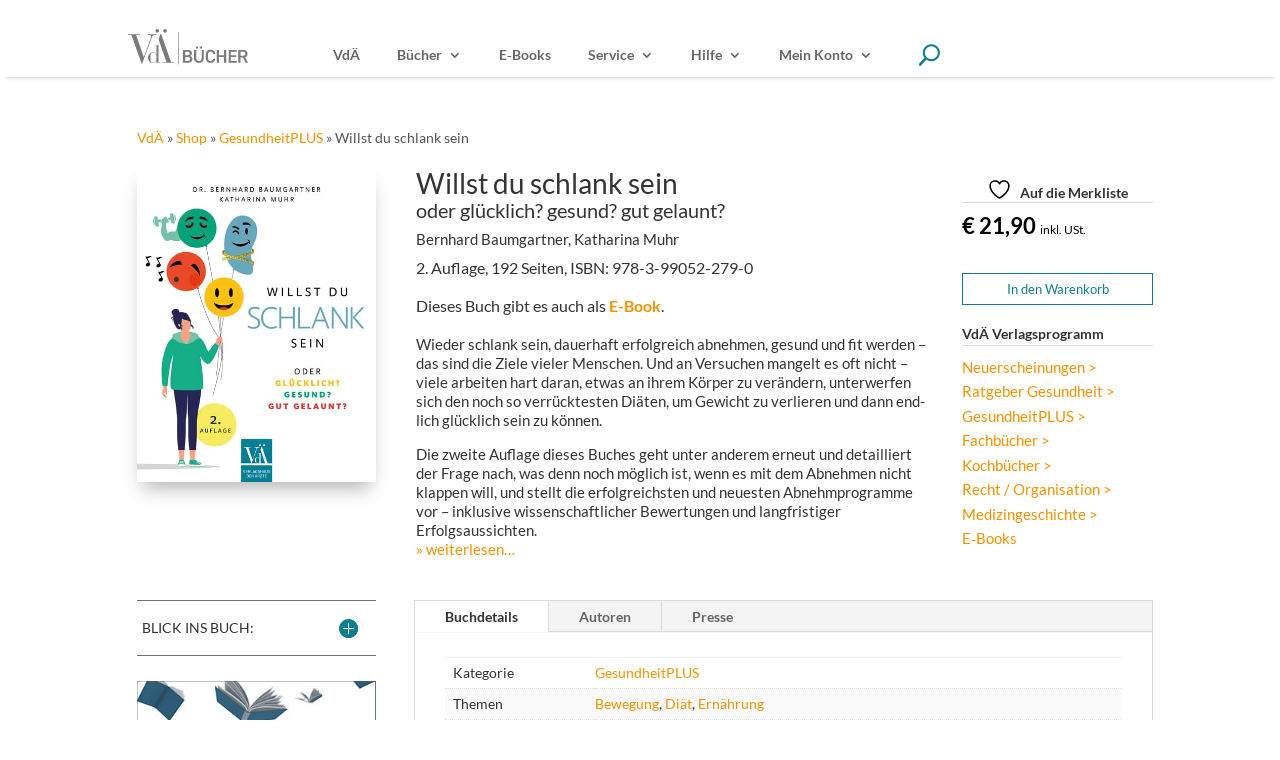

--- FILE ---
content_type: text/css
request_url: https://www.aerzteverlagshaus.at/wp-content/plugins/ak_vda_additions/css/style.css?ver=1662721408
body_size: -96
content:
/* AK VDA Additions style */

span.order-total-in-payment, span.order-total-in-payment + strong {
		display:none;
}

body.woocommerce-checkout .et_pb_wc_checkout_payment_info form .form-row {
		margin-top: 0.5em;
}


--- FILE ---
content_type: text/css
request_url: https://www.aerzteverlagshaus.at/wp-content/themes/divi-child/ak_styles.css?ver=6.8.3
body_size: 200
content:
/* AK Styles*/

ul.products li.product span.et_shop_image {
	height: 200px;
	overflow: hidden;
}

ul.products li.product span.et_shop_image img.attachment-woocommerce_thumbnail {
	display: block !important;
	box-shadow: 0px 10px 16px -5px rgba(0,0,0,0.35) !important;
	-webkit-box-shadow: 0 10px 16px -5px rgba(0,0,0,0.35) !important;
	height: 100% !important;
	width: auto !important;
	margin: auto;
	z-index: 1;
	position: absolute;
	left: 50%;
	transform: translateX(-50%);
	border: 0;
}

ul.products li.product .ak_bg_prod_image {
	position: absolute;
	top: -15%;
	left: -13%;
	height: 125%;
	width: 125%	!important;
	max-width: 125%	!important;
	opacity: .5;
	filter: blur(7px);
}

ul.products li.product h2.woocommerce-loop-product__title {
	margin:  8px 0 8px 0 !important;
	font-weight: 600;
}

ul.products li.product span.woocommerce-Price-amount bdi {
	color: #0E7E8E !important;
	font-weight: 600;
}

#ak_print_footer {
        display: none;
}

#woocommerce_mpay24cw-payment-information {
        display: none;
}



--- FILE ---
content_type: text/css
request_url: https://www.aerzteverlagshaus.at/wp-content/themes/divi-child/style.css?ver=1746471489
body_size: 6568
content:
/*
 Theme Name:	Divi Child
 Theme URI:		https://www.elegantthemes.com/gallery/divi/
 Description:	Divi Child Theme
 Author:		Elegant Themes
 Author URI:	https://www.elegantthemes.com
 Template:		Divi
 Version:		1.1.5
 Website:		VDA - Verlagshaus der Ärzte		
*/

 
/* =Theme customization starts here
-------------------------------------------------------------------- */

/* Short Code for read more / read less
[show_more more=weiterlesen... less=weniger list=»]
[/show_more]
*/


/* Spot Colours ------------------------------------------------------
	Shop-Pages:
	Senf (Mustard): #F39200 Link-Color 
	Türkis (Turquoise): #0E7E8E -> Cart-Button
	Background Colour 1 - Grau (Grey): #f5f5f5 
	Background Colour 2 - Hellblau (Light Blue): #eff3f6
	Feine Linien für Unterstiche (Fine Lines for underlining): #d9d9d9
	Overlay on Product Mouseover: rgba(255,255,255,0.8)
	
	Landing-Pages:
	Blue: #003da7 Link-Color
	Vdä-Logo Blue: #0065b1
*/

/* style.css Table of Content------------------------------------------
	000 In Progress
	100 Content Area Allgemein
	200 VDA Landing Pages
	300 Shop Pages 
		301 Shop Header
		302 Shop Landing-Page and all Archive Pages
		303 Shop Product Detail Page
		304 Shop Cart and Checkout Pages
		305 Shop Sidebar Widgets
		306 Shop-Footer
 */

@media (max-width: 478px) {
	.kachel-img-top img {margin-bottom:10px;}
}

/* Label: Lieferung an eine andere Adresse */
label.woocommerce-form__label.woocommerce-form__label-for-checkbox.checkbox {
    font-size: 16px;
}

/******* Contactform7 ************************************************/

.wpcf7-spinner {background-color: #0E7E8E; /*opacity: 1;*/}


/*Eingabefeld beginnt in neuer Zeile*/
.wpcf7-form-control-wrap{display:block} 

.cf7-anrede .wpcf7-list-item { margin: 0 1rem 0 0;}
.cf7-acceptance .wpcf7-list-item {
	margin-left:0!important;
    font-size: 14px;
}

span.wpcf7-list-item-label {
    font-size: 14px;
	margin-left:0;
	padding-left:0;
}

.wpcf7-list-item {margin:0;}

.wpcf7 input[type="text"],
.wpcf7 input[type="email"],
.wpcf7 input[type=tel],
.wpcf7 textarea,
.wpcf7 select {
	background-color: #fff;
	border: 1px dotted #0E7E8E;
	padding: 6px;
	width: 100%;
}

input.wpcf7-form-control.has-spinner.wpcf7-submit,
button.wpcf7cf_prev,
button.wpcf7cf_next {
    border: 1px solid #0E7E8E;
    background: #0E7E8E;
    color: #ffffff;
    padding: 6px 12px;
    font-weight: 600;
	width: 100%;
	max-width: 350px;
}

label.wpcf7-list-label {
    font-size: 14px;
	line-height: 16px;
}


button.wpcf7-form-control.wpcf7cf-togglebutton.wpcf7-togglebutton {
    background: #0E7E8E;
    border: 0;
    padding: 5px 10px 5px 10px;
	margin-left: 1px;
	margin-bottom: -5px;
    color: #ffffff;
}


/* Darstellung der Anzeige, wenn eine Auswahl falsch ist oder fehlt */
.wpcf7-not-valid-tip {
    color: #dc3232;
    font-size: 12px;
    font-weight: 600;
    display: block;
}


/* Erfolgsmessage nach Klick auf submit-Button */
.wpcf7 form.sent .wpcf7-response-output {
    border-color: #0E7E8E;
	color: #ffffff;
	background: #0E7E8E;
	font-weight:600;
	padding: 15px 20px;
	margin: 20px 0px;
}




/* Checkout Page */

.woocommerce .woocommerce-error {
	max-height:50px!important;
	margin-bottom:50px!important;
	margin-left:200px;
}

input.button.alt.yith-wcms-button.next {margin-bottom: 50px;}


/* Space zwischen Menü und Checkout */
@media (max-width: 980px) {
	.page-id-63682 .et_pb_section {padding: 0!important;}	
	.page-id-63682 .et_pb_section_0.et_pb_section {margin-top: 0%!important;}
	.page-id-63682 #main-content.container {margin-top: 0%!important;}
}


/* Checkout Formular mit Kundendaten (Name, Adresse, Mail, ... ) */
.page-id-63682 .woocommerce form .form-row input.input-text {
	color: #000000;
	background-color: #f7f7f7;
	line-height: 1em;
	font-size:16px;	
}

/* Vor dem Kaufen-Button: Error Messages, wenn im Checkout Pflichtfelder nicht angeklickt werden */
.woocommerce-error li {
    list-style: disc!important;
    padding-left: 0!important;
    margin-left: 18px!important;
    margin-bottom: 10px!important;
	line-height:17px;
	font-weight:300!important;
}
.woocommerce-error li strong { /* betrifft nur den Text-Bereich, der nicht angeklickt wurde */
	font-weight:300!important;
	font-style:italic!important;
}


/* E-Book-Hinweis (Flexible Checkout Fields -> Rechnungen -> Textbereich: E-Books) 
** ist nur für E-Mail-Verkehr relevant und soll nicht auf der Checkout-Page angezeigt werden */
p#billing_e_book_field {display:none}


/* Lieferadresse anders als Rechnungsadresse: */
h3#ship-to-different-address {margin-top: 40px;} 
.woocommerce-additional-fields h3 {display: none;}

@media (max-width: 1200px) {
	#checkout_timeline.vertical {width: 100%;}
}

/*#checkout_timeline.vertical {margin-top:0%;}*/

#checkout_timeline.vertical li .timeline-wrapper .timeline-label {
    font-size: 14px;
}


/*
@media (max-width: 834px) {
	#checkout-wrapper.timeline-vertical {
    width: 100%;
	}
}*/


/* Header Desktop for small screen header */
@media only screen and (max-width: 1200px) {
	.small-screen.et_pb_row {width:90%!important;}
}


.woocommerce-order-received .et_pb_section_0.et_pb_section {margin-top: 2%;}
.woocommerce-order-received .et_pb_row.et_pb_row_0 {padding: 0;}


@media (min-width: 981px) {
	.woocommerce-order-received .et_pb_section_0.et_pb_section {margin-top: 2%;}
	
	p.woocommerce-notice.woocommerce-notice--success.woocommerce-thankyou-order-received {
    margin-top: 2%!important;
    margin-bottom: 2%!important;
    font-size: 18px!important;
    color: #333333!important;
	}
}

@media (max-width: 980px) {
	.woocommerce-order-received .et_pb_section_0.et_pb_section {margin-top: -10%;}
	
	p.woocommerce-notice.woocommerce-notice--success.woocommerce-thankyou-order-received {
    margin-top: 8%!important;
    margin-bottom: 8%!important;
    font-size: 16px!important;
    color: #333333!important;
	}
}



/* 000 ******************* E-Book ***************************/

/* Produktkatalog/Archiv: "Button zur Produktseite - "Buch-Details" Default: "Ausführung wählen" */
a.button.product_type_variable.add_to_cart_button {font-size: 13px!important;}

/* Auswahl zurücksetzen */
.et_pb_wc_add_to_cart form.cart .variations td.value .reset_variations {display: none!important;}

/*a.reset_variations {display:none!important;}*/

/* Preis Suffix "ink. USt." */
table.variations .woocommerce div.product form.cart .reset_variations {display: none!important;}
small.woocommerce-price-suffix {color: black;}

/* Preise der Produkt-Varianten */
bdi {
    color: black;
    font-weight: 600;
}

/* Zwischenraum zwischen PREIS und IN DEN WARENKORB-Button */
body #page-container .et_pb_section .et_pb_wc_add_to_cart_0_tb_body .button, body #page-container .et_pb_section .et_pb_wc_add_to_cart_0_tb_body .button:hover {
    padding: 0.3em 1em!important;
    margin-top: 10%;
}

/* Ausblenden des Label "Buch-Typ" */
.woocommerce div.product form.cart .variations label {display: none;}

/* Auswahl der Variationen */
.woocommerce div.product form.cart .variations td select {
    background-color: #ffffff;
    border: 1px solid #0E7E8E;
    border-radius: 0px;
    color: #0E7E8E !important;
    font-size: 13px;
    padding: 5px 5px;
    font-weight: 500;
    font-family: Lato;
	margin-left:-2px;
}

/* Auswahl der Variationen -> Pfeil nach unten */
.et_pb_wc_add_to_cart form.cart .variations td.value span:after {
    border: 7px solid transparent;
    border-top-color: #0E7E8E;
    display: block;
    height: 0;
    margin-top: 2px;
    pointer-events: none;
    position: absolute;
    right: 5px;
}


.woocommerce div.product form.cart .variations td {
    padding: 0 10px 0px 0 !important;
    max-width: none !important;
    line-height: 1.5em;
}

/* Checkout Page Warenkorb-Seite: WARENKORB AKTUALISIEREN-Button Status: Nicht aktiv */
.woocommerce button.button:disabled[disabled] {
    font-size: 15px;
    font-weight: 300;
	border: 1px solid #eeeeee;
	border-radius:0px;
}
/* 000 ******************* E-Book END ***************************/


.et_pb_slide {padding: 0;}


/************************* Mailpoet settings *******************/


span.mailpoet-change-email-info {display: none;}

input.mailpoet_submit {
    margin-top: 3%;
    width: 100%;
	max-width: 350px;
    height: 35px;
    background: #0e7e8e;
    color: #fff;
}

/* Festlegen der font-size-form für alle Endgeräte */
#mailpoet_form_1 .mailpoet_submit {font-size:14px!important;}
#mailpoet_form_1 .mailpoet_text, #mailpoet_form_1 .mailpoet_textarea {font-size: 14px!important;}
legend.mailpoet_radio_label {font-size: 14px!important;}
label.mailpoet_radio_label {font-size: 14px!important;}


/* Page: https://www.aerzteverlagshaus.at/newsletter-abonnement-bearbeiten/ */
.page-id-19408 input[type=text], .page-id-19408 input.text, 
.page-id-19408 input.title, .page-id-19408 textarea, 
.page-id-19408 select {
	font-size: 14px;
	font-weight: 700;
	width: 100%;
}

label.mailpoet_radio_label {
    font-size: 14px;
    margin-top: 10px!important;
	display: inline;
}

legend.mailpoet_segment_label {display: none!important;}


p.mailpoet_paragraph label {font-size:14px;}

div.mailpoet_paragraph {margin-top: 10px;}

/*label.mailpoet_radio_label::after {content: ":";} /*Anrede*/

form.mailpoet-manage-subscription .mailpoet_text_label, 
form.mailpoet-manage-subscription .mailpoet_select_label, 
form.mailpoet-manage-subscription .mailpoet_segment_label {
    display: table;
    font-weight:normal;
	font-size:14px;
	margin-top:10px;
}

/* Checkout-Seite: Newsletter-Bestellung im Bestell-Prozess: ausblenden des Wortes "optional" in Klammer gesetzt */
span.optional {display: none;}

/************************* Mailpoet END **************************/



/* 000 ******************* In progress ***************************/

.no_ivory svg.search-icon {display: none !important;}

/*.konto .et-menu-nav li a {color: #0E7E8E !important;}*/

.postid-16725 .et_pb_wc_images_0_tb_body {
    box-shadow: none !important;
}









/* 100 Content Area Allgemein Complete Site ******************************************/

/* SearchWP Live Ajax SearchSearch */

.searchwp-live-search-result a {padding-bottom: 1%; margin-top: -1%;}
.searchwp-live-search-result a:hover {font-weight: 600;}
.searchwp-live-search-results-showing {border-radius: 0px !important;}


body {
	font-family: Lato !important;
	color: #333333 !important;
	line-height: 1.7em;
}

.container {margin-top: 4%;}

/* Hide the vertical lign on posts */
.et_right_sidebar #main-content .container:before {display:none;}
 

/* Font / Style */
a:hover {color: #F39200 !important;}

.archiv-links a:hover {font-weight: 600;}


.static h2 {
	margin-top: 1.1em;
	font-size: 1.5em;
}

.static h3 {
	font-size: 1.2em;
	margin-top: 0.5em;
}

/* change the hamburger icon to X when the menu is open */
.mobile_nav.opened .mobile_menu_bar:before {
	content: '\4d';
}




/* 200 VDA Landing Pages ************************************************************/

/**** Header Section ****/

/**** Header Section ****/
/* Color change on hoover in primary nav */
.vda_lan.et_pb_menu_0_tb_header.et_pb_menu .et-menu-nav a:hover {color: #1952a8!important;}

.vda_lan.et_pb_menu_0_tb_header.et_pb_menu ul li.current-menu-item a {
    color: #1952a8!important;
    font-weight: 600!important;
}

/* Show desktop menu on phone */

@media /*(min-width: 768px) and*/ (max-width: 980px) {
	.vda_lan .et_pb_menu__menu {
		display: flex!important;
	}
	.vda_lan .et_mobile_nav_menu {
		display: none!important;
	}
}




/**** Content Section ****/
 
/* Landing Page Logo-Section with Image-Logo (or Text) by Mouseover */
.vishov {
	opacity: 0;
	height: 100% !important;
	hyphens: none;
}

.vishov:hover {
	margin-top: 0;
	opacity: 1;
	transition-duration: 1000ms;
}
.pad1 {padding: 65px 18px 10px 20px !important;} /* Positon Logo: ÖÄZ und Medizin Populär */
.pad2 {padding: 45px 20px 10px 20px !important;} /* Position Logo: JEM */
.pad3 {padding: 55px 20px 10px 20px !important;} /* VDÄ Bücher */
.pad4 {padding: 45px 20px 10px 20px !important;} /* Positon Logo: arztjobs.at*/


/* Static Pages */
.vda_lan a {color: #003da7 !important;}
.vda_lan a:hover {font-weight: 600 !important;}
.vda_lan h1 {
	padding-bottom: 25px !important;
	line-height: 1.2em !important
}

/**** Footer Section: Currently ****/


.vda_lan.et_pb_menu_0_tb_footer.et_pb_menu ul li a:hover {color: #003da7 !important;}


.vda_lan input#searchsubmit {
	width: 24.5%;
	color: #ffffff!important;
	height: 40px;
	border: 1px solid #0E7E8E;
    background: #0E7E8E;
    font-size: 14px;
    font-weight: 500!important;
    text-transform: uppercase!important;
    background-color: #0065b1 !important;
    padding: 2px 5px;
}


/*********************************** VDA Landing Pages END ***************************/





/* 300 Shop Pages ********************************************************************/

/** Allgemein **/

/* Price Suffix (inkl. MwSt.) - Archive Pages and Product-Detailpage */
small.woocommerce-price-suffix {
	font-size: 12px;
	font-weight: 400;
}


/* WooCommerce Messages */
.woocommerce .woocommerce-error, .woocommerce .woocommerce-info, .woocommerce .woocommerce-message {
    font-size: 14px !important;
}


/* User Account */
.yith-wcmap .user-image img {display: none !important;}
p.username {
    margin-top: 10%;
    margin-bottom: 10%;
    font-size: 20px;
}



/***** 301 Shop - Header *************************************************************/

/* Shop Landing Page */ 

.et_pb_menu .et-menu-nav a:hover {color: #F39200 !important;}


/* Search Icon: Semi-Bold */
.et_pb_menu__icon.et_pb_menu__search-button {
	font-weight: 600;
	padding-left: 20px;
}

/* SUCHE - Suchfeld Ausgeklappt: grauer Hintergrund */
.et-l .et_pb_menu .et_pb_menu__search-input {
	background: #fdfdfd !important;
	padding: 10px !important;
	color: #000000 !important;
}

/* Dropdown Menü Style */
.et-db #et-boc .et-l .et_pb_menu_0_tb_header.et_pb_menu .nav li ul.sub-menu a {
	line-height: 1.5em;
	padding: 5px;
	font-size: 14px;
}

/* NEW: WP Menu Cart in Header */
span.cartcontents {
    font-size: 12px;
    color: #0E7E8E !important;
}
i.wpmenucart-icon-shopping-cart-1 {color: #0E7E8E !important;}



/***** Mobile View ****/
/* Mobile Burger Sandwich Menu */
.et_pb_menu__wrap .mobile_menu_bar {
	margin-right: 20px !important;
	padding-top: 20px !important;
}


/* SUCHE inside of Burger Menü only on Smartphone and Tablet */
input#searchsubmit {
	width: 24.5%;
	color: #ffffff!important;
	height: 40px;
	border: 1px solid #0E7E8E;
    background: #0E7E8E;
    font-size: 14px;
    font-weight: 500!important;
    text-transform: uppercase!important;
    background-color: #0E7E8E;
    padding: 2px 5px;
}

.searchform input#s {
	width: 74.5%;
    height: 40px;
    padding: 6px 12px;
    background-color: #fff;
    border: 1px solid #ccc;
}



/***** 302 Shop Landing(Start)-Page and all Archive Pages ****************************/


/* Archive Pages "Weiterlesen-Button" */
a.button.product_type_simple {font-size: 13px !important;}


/* Ausblenden der Anzeige der Ergebnisse am Beginn der Archivseiten */
.woocommerce .woocommerce-result-count {display: none;}

h2.woocommerce-loop-product__title {
	height: 60px !important;
	line-height: 1.1em !important;
	/*display: -webkit-box;
	-webkit-line-clamp: 2;
	-webkit-box-orient: vertical;  
	text-overflow: ellipsis;
	overflow: hidden;*/
}


span.availability_date {
	display: none !important;
}


.et-db #et-boc .et-l .et_pb_menu_0_tb_body.et_pb_menu ul li a {
    font-weight: 500 !important;
    font-size: 16px !important;
    color: #000000 !important;
}


.et-db #et-boc .et-l .et_pb_menu_0_tb_body.et_pb_menu ul li a:hover {
    color: #F39200 !important;
}


product p.wc-gzd-additional-info {
	display: none !important;
}

et_pb_shop_0_tb_body.et_pb_shop .woocommerce ul.products li.product h2 {
	font-size: 14px !important;
}


.et-db #et-boc .et-l .et_pb_shop_0_tb_body.et_pb_shop .woocommerce ul.products li.product h2 {
	font-size: 14px !important;
}

.et_pb_shop_0_tb_body.et_pb_shop .woocommerce ul.products li.product .price .amount {
	font-size: 14px !important;
}

.archiv .star-rating {display: none !important;} /* Keine Bewergungs-Sternchen auf den Archiv-Seiten */
	
.woocommerce .et_button_no_icon.woocommerce a.button {
	padding: .1em .1em;
	font-size: 14px !important;
}


.woocommerce a.button.product_type_simple.add_to_cart_button.ajax_add_to_cart {
	font-size: 13px !important;
	padding-right: 5px !important;
	padding: 0 5px 0 5px !important;
}
	
.woocommerce ul.products li.product .button {
	font-size: 13px;
	padding: 0 5px 0 5px !important;
}
/************************ END: Shop Landing-Page and all Archive Pages *********/
	
	
	
	

/****** 303 Shop Product Detail Page *************************************************/



/* Ausblenden der Lupe beim Cover */
a.woocommerce-product-gallery__trigger {display: none;}

/* Zommen des Cover-Image ausschalten */
.zoomImg {display: none !important;}


/* Font / Style */
.et_pb_wc_title h1 {
	hyphens: none;
	font-size: 28px;
	line-height: 32px;
}


.et_pb_wc_cart_notice_0_tb_body .woocommerce-message {
	hyphens: none;
}


/* Short Description */
.short_desc h4 {
	margin-top: 10px !important;
	line-height: 18px !important;
	hyphens: none!important;
}


/* Long Description */
.list-style li {
	margin-left: 10px;
	margin-bottom: 10px;
}


/* Read more / read less plugin */
.wpsm-show {color: #F39200 !important;}
.wpsm-hide {color: #F39200 !important;}


/* Currently in "Medien Downloads"-Toggle */
.list-style ul {list-style-type: ":: " !important;}


/* Preis: Versandkostenhinweis */
h4 a {color: #F39200;}
h4 a:hover {font-weight: 600;}


.woocommerce-page .quantity input.qty, .woocommerce .quantity input.qty {
	font-size: 15px !important;
	padding-right: 10px;
    color: #333 !important;
    border-radius: 3px;
    -webkit-box-shadow: none !important;
    box-shadow: none !important;
    border: 1px solid #0E7E8E !important;
    background-color: #ffffff !important;
    height: 35px;
}


/* Metadaten */

.product_meta {color: #333333;}

.woo .et_pb_tab_active a {color: #F39200 !important;}

/* Module WooTab: Kommentar */
#commentform input[type="email"], #commentform input[type="text"], #commentform input[type="url"], #commentform textarea {
	color: #333;
	background-color: #fcfcfc;
    font-size: 14px;
}

.woocommerce-page #respond input#submit {color: white;}



/* Module WooTab: Zusätzliche Produkt-Information */

.woocommerce table.shop_attributes th {
	font-weight: 500;
    line-height: 1.0 !important;
}

body.woocommerce #content-area div.product .woocommerce-tabs ul.tabs li a, body.woocommerce div.product .woocommerce-tabs ul.tabs li a {
	color: #333 !important;
	font-weight: 500;
}

.woocommerce table.shop_attributes td, th {
	font-style: normal !important;
	line-height: 1.5 !important;
	font-size: 14px;
}

.woocommerce table.shop_attributes td p {
	margin: 0;
	padding: 0;
}


.hide h2 {display: none !important;}  


/**** YITH Wishlist/ Merkliste ****/

/* Entfernen eines Produkts von der Merkliste-Seite */

a.add_to_wishlist.single_add_to_wishlist {
	color: #333333;
	font-size: 14px;
	font-weight: 600;
}

.woocommerce a.remove {
	font-size: 2em;
	color: #F39200 !important;
}


/* Module Related prdoucts: Shorten the product title */
.et_pb_wc_related_products_0_tb_body section.products>h2 {
    font-size: 18px!important;
    border-bottom: 1px solid #d9d9d9;
    padding-bottom: 3px;
    margin-bottom: 20px;
}


/* Lupe links über dem Cover auf mobilen Endgeräten */
img.wp-smiley, img.emoji {
	display: none !important;
}

/*.related h2.woocommerce-loop-product__title {	
	display: -webkit-box;
	-webkit-line-clamp: 2;
	-webkit-box-orient: vertical;  
	text-overflow: ellipsis;
	overflow: hidden;
}*/
/**************************** END: Woo Product Detail Page ***************************/



/***** 304 Shop Cart Page and Checkout Pages **********************************************/


/* Tabelle Header */
table.cart th {
	padding: 10px;
	background-color: #fbfbfb !important;
}


/* Tabelle Daten */
table.cart td,  table.cart tr {padding: 5px !important;}


/* Cart and Checkout Pages: Price Total aligned to the right */
tr.order-total td {text-align: right;}
.cart_check .woocommerce ul#shipping_method li label {font-size: 13px;}

/* Ausrichtung der Preiseinformationen nach rechts */
td.product-subtotal, th.product-subtotal, .cart-subtotal td {text-align: right;}

.woocommerce ul#shipping_method {text-align: right !important;}

p.woocommerce-shipping-destination {display: none;}

/* kein "Bold" für Versandkosten */
.woocommerce ul#shipping_method .amount {font-weight: 500;}

/* Ausblenden des USt.-Hinweis bei der Gesamtsumme */
small.includes_tax {display: none !important;}

/* Nach dem Löschen eines Produkts aus dem Warenkorb erscheint ein Button 
mit der Möglichkeit das Löschen rückgängig zu machen */
a.restore-item {color: white;}

a:hover.restore-item {color: #dddddd !important;}

a.added_to_cart.wc-forward {
    font-size: 14px;
	color: #0E7E8E !important;
	padding-left: 0px;
}


/* Versandart */
.woocommerce ul#shipping_method li label {font-weight: normal;}

/* Bestellseite */
.woocommerce ul.order_details {margin: 0 0 0;}



/* Checkout: Message after Payment Process */
p.woocommerce-notice.woocommerce-notice--success.woocommerce-thankyou-order-received {
    margin-bottom: 3%;
    font-size: 20px;
    color: #0E7E8E;
}

/* Checkout Pages (YITH) Button: One Step Back/Ein Schritt zurück */
#form_actions input.button.alt.prev {float: left;}

.woocommerce-checkout #payment ul.payment_methods li img {width: 4%;}


/*Checkout: Bestellbutton*/
.woocommerce #payment #place_order, .woocommerce-page #payment #place_order {margin-top: 10px;}
.woocommerce form .form-row label {line-height: 1.1;}
.woocommerce form .form-row2 label {margin-top: 20px;}




/***** 305 Shop Sidebar Widgets *****************************************************/

.sbwidget #menu-shop-produktkategorien {padding: 0 !important;}

.sbwidget ul {list-style: none;}

.sbwidget.et_pb_widget a {
	color: #F39200 !important;
	font-size: 14.5px;
}

.sbwidget.et_pb_widget li a {color: #F39200 !important;}

.sbwidget.et_pb_widget a:hover {font-weight: 600;}

.sbwidget .product-title {
    font-weight: 400;
	padding-right: 10px;
}

.sbwidget .woocommerce-Price-amount.amount {
	font-size: 14px;
	padding-right: 10px;
}

.woocommerce ul.product_list_widget li img {
	margin-left: 4px;
	width: 60px;
	height: auto;
}

.et-l--body ul {line-height: 16px;}

.et_pb_column_1_4 h4 {
    font-size: 16px;
    text-align: right;
}




/***** 306 Shop-Footer *************************************************************/

/* Ausblenden Vertikale Linie rechts 
.et_pb_widget_area_left {
    border-right: 0px !important;
}*/


.navwidget h4 {
	font-size: 17px !important;
	text-align: left;
	color: #000000 !important;
	border-bottom: 1px solid #dddddd !important;
	padding-left: 0px;
	padding-bottom: 6px;
    margin-bottom: 8px;
    border-width: 80%;
}

.navwidget a {
	font-size: 15px;
	color: #000000 !important;
	text-decoration-line: none;
	padding-left: 0px;
}

.navwidget a:hover {color: #F39200 !important;}

.navwidget li.current-menu-item > a {color: #F39200 !important;}

--- FILE ---
content_type: text/css
request_url: https://www.aerzteverlagshaus.at/wp-content/et-cache/21847/et-core-unified-cpt-tb-621-tb-1962-tb-737-deferred-21847.min.css?ver=1765291401
body_size: 2240
content:
.et_pb_section_1_tb_body.et_pb_section,.et_pb_section_2_tb_body.et_pb_section{padding-top:0px;padding-bottom:0px}.et_pb_row_3_tb_body.et_pb_row{padding-top:0px!important;padding-bottom:0px!important;padding-top:0px;padding-bottom:0px}.et_pb_row_3_tb_body,body #page-container .et-db #et-boc .et-l .et_pb_row_3_tb_body.et_pb_row,body.et_pb_pagebuilder_layout.single #page-container #et-boc .et-l .et_pb_row_3_tb_body.et_pb_row,body.et_pb_pagebuilder_layout.single.et_full_width_page #page-container .et_pb_row_3_tb_body.et_pb_row,.et_pb_row_4_tb_body,body #page-container .et-db #et-boc .et-l .et_pb_row_4_tb_body.et_pb_row,body.et_pb_pagebuilder_layout.single #page-container #et-boc .et-l .et_pb_row_4_tb_body.et_pb_row,body.et_pb_pagebuilder_layout.single.et_full_width_page #page-container .et_pb_row_4_tb_body.et_pb_row,.et_pb_row_5_tb_body,body #page-container .et-db #et-boc .et-l .et_pb_row_5_tb_body.et_pb_row,body.et_pb_pagebuilder_layout.single #page-container #et-boc .et-l .et_pb_row_5_tb_body.et_pb_row,body.et_pb_pagebuilder_layout.single.et_full_width_page #page-container .et_pb_row_5_tb_body.et_pb_row,.et_pb_row_6_tb_body,body #page-container .et-db #et-boc .et-l .et_pb_row_6_tb_body.et_pb_row,body.et_pb_pagebuilder_layout.single #page-container #et-boc .et-l .et_pb_row_6_tb_body.et_pb_row,body.et_pb_pagebuilder_layout.single.et_full_width_page #page-container .et_pb_row_6_tb_body.et_pb_row,.et_pb_row_7_tb_body,body #page-container .et-db #et-boc .et-l .et_pb_row_7_tb_body.et_pb_row,body.et_pb_pagebuilder_layout.single #page-container #et-boc .et-l .et_pb_row_7_tb_body.et_pb_row,body.et_pb_pagebuilder_layout.single.et_full_width_page #page-container .et_pb_row_7_tb_body.et_pb_row,.et_pb_row_8_tb_body,body #page-container .et-db #et-boc .et-l .et_pb_row_8_tb_body.et_pb_row,body.et_pb_pagebuilder_layout.single #page-container #et-boc .et-l .et_pb_row_8_tb_body.et_pb_row,body.et_pb_pagebuilder_layout.single.et_full_width_page #page-container .et_pb_row_8_tb_body.et_pb_row,.et_pb_row_9_tb_body,body #page-container .et-db #et-boc .et-l .et_pb_row_9_tb_body.et_pb_row,body.et_pb_pagebuilder_layout.single #page-container #et-boc .et-l .et_pb_row_9_tb_body.et_pb_row,body.et_pb_pagebuilder_layout.single.et_full_width_page #page-container .et_pb_row_9_tb_body.et_pb_row,.et_pb_row_10_tb_body,body #page-container .et-db #et-boc .et-l .et_pb_row_10_tb_body.et_pb_row,body.et_pb_pagebuilder_layout.single #page-container #et-boc .et-l .et_pb_row_10_tb_body.et_pb_row,body.et_pb_pagebuilder_layout.single.et_full_width_page #page-container .et_pb_row_10_tb_body.et_pb_row{width:85%}.et_pb_text_2_tb_body.et_pb_text,.et_pb_text_4_tb_body.et_pb_text{color:#545454!important}.et_pb_text_2_tb_body,.et_pb_text_4_tb_body{font-size:14px;padding-top:3%!important;padding-bottom:0%!important}.et_pb_row_4_tb_body.et_pb_row{padding-bottom:15px!important;padding-bottom:15px}.et_pb_column_7_tb_body{width:40%!important}.et_pb_wc_images_1_tb_body,.et_pb_wc_images_2_tb_body{box-shadow:0px 12px 18px -6px rgba(0,0,0,0.3)}.et_pb_wc_images_1_tb_body ul.products li.product span.onsale,.et_pb_wc_upsells_1_tb_body ul.products li.product span.onsale,.et_pb_wc_images_2_tb_body ul.products li.product span.onsale,.et_pb_wc_upsells_2_tb_body ul.products li.product span.onsale{padding-top:6px!important;padding-right:18px!important;padding-bottom:6px!important;padding-left:18px!important;margin-top:0px!important;margin-right:0px!important;margin-bottom:0px!important;margin-left:0px!important}.et_pb_toggle_1_tb_body.et_pb_toggle h5,.et_pb_toggle_1_tb_body.et_pb_toggle h1.et_pb_toggle_title,.et_pb_toggle_1_tb_body.et_pb_toggle h2.et_pb_toggle_title,.et_pb_toggle_1_tb_body.et_pb_toggle h3.et_pb_toggle_title,.et_pb_toggle_1_tb_body.et_pb_toggle h4.et_pb_toggle_title,.et_pb_toggle_1_tb_body.et_pb_toggle h6.et_pb_toggle_title,.et_pb_toggle_2_tb_body.et_pb_toggle h5,.et_pb_toggle_2_tb_body.et_pb_toggle h1.et_pb_toggle_title,.et_pb_toggle_2_tb_body.et_pb_toggle h2.et_pb_toggle_title,.et_pb_toggle_2_tb_body.et_pb_toggle h3.et_pb_toggle_title,.et_pb_toggle_2_tb_body.et_pb_toggle h4.et_pb_toggle_title,.et_pb_toggle_2_tb_body.et_pb_toggle h6.et_pb_toggle_title{font-size:14px;color:#333333!important}.et_pb_toggle_1_tb_body.et_pb_toggle p,.et_pb_wc_add_to_cart_1_tb_body label,.et_pb_wc_add_to_cart_2_tb_body label,.et_pb_toggle_2_tb_body.et_pb_toggle p{line-height:1.1em}.et_pb_toggle_1_tb_body.et_pb_toggle,.et_pb_toggle_2_tb_body.et_pb_toggle{font-size:12px;line-height:1.1em;padding-left:5px!important}.et_pb_module.et_pb_toggle_1_tb_body.et_pb_toggle,.et_pb_module.et_pb_toggle_2_tb_body.et_pb_toggle{border-width:1px 0px;border-top-color:#707070;border-bottom-color:#707070}.et_pb_toggle_1_tb_body.et_pb_toggle.et_pb_toggle_open,.et_pb_toggle_1_tb_body.et_pb_toggle.et_pb_toggle_close,.et_pb_toggle_2_tb_body.et_pb_toggle.et_pb_toggle_open,.et_pb_toggle_2_tb_body.et_pb_toggle.et_pb_toggle_close{background-color:#ffffff}.et_pb_toggle_1_tb_body.et_pb_toggle.et_pb_toggle_open h5.et_pb_toggle_title,.et_pb_toggle_1_tb_body.et_pb_toggle.et_pb_toggle_open h1.et_pb_toggle_title,.et_pb_toggle_1_tb_body.et_pb_toggle.et_pb_toggle_open h2.et_pb_toggle_title,.et_pb_toggle_1_tb_body.et_pb_toggle.et_pb_toggle_open h3.et_pb_toggle_title,.et_pb_toggle_1_tb_body.et_pb_toggle.et_pb_toggle_open h4.et_pb_toggle_title,.et_pb_toggle_1_tb_body.et_pb_toggle.et_pb_toggle_open h6.et_pb_toggle_title,.et_pb_toggle_2_tb_body.et_pb_toggle.et_pb_toggle_open h5.et_pb_toggle_title,.et_pb_toggle_2_tb_body.et_pb_toggle.et_pb_toggle_open h1.et_pb_toggle_title,.et_pb_toggle_2_tb_body.et_pb_toggle.et_pb_toggle_open h2.et_pb_toggle_title,.et_pb_toggle_2_tb_body.et_pb_toggle.et_pb_toggle_open h3.et_pb_toggle_title,.et_pb_toggle_2_tb_body.et_pb_toggle.et_pb_toggle_open h4.et_pb_toggle_title,.et_pb_toggle_2_tb_body.et_pb_toggle.et_pb_toggle_open h6.et_pb_toggle_title{color:#333333!important}.et_pb_toggle_1_tb_body.et_pb_toggle_open .et_pb_toggle_title:before,.et_pb_toggle_1_tb_body.et_pb_toggle_close .et_pb_toggle_title:before,.et_pb_toggle_2_tb_body.et_pb_toggle_open .et_pb_toggle_title:before,.et_pb_toggle_2_tb_body.et_pb_toggle_close .et_pb_toggle_title:before{font-size:20px;right:-2px;color:#0E7E8E}.et_pb_wc_cart_notice_1_tb_body .woocommerce-message,.et_pb_wc_cart_notice_1_tb_body .woocommerce-info,.et_pb_wc_cart_notice_1_tb_body .woocommerce-message a,.et_pb_wc_cart_notice_1_tb_body .woocommerce-info a,.et_pb_wc_cart_notice_1_tb_body .woocommerce-error li,.et_pb_wc_cart_notice_2_tb_body .woocommerce-message,.et_pb_wc_cart_notice_2_tb_body .woocommerce-info,.et_pb_wc_cart_notice_2_tb_body .woocommerce-message a,.et_pb_wc_cart_notice_2_tb_body .woocommerce-info a,.et_pb_wc_cart_notice_2_tb_body .woocommerce-error li{font-size:13px!important;line-height:1.3em!important}.et_pb_wc_cart_notice_1_tb_body .woocommerce-message,.et_pb_wc_cart_notice_1_tb_body .woocommerce-info,.et_pb_wc_cart_notice_1_tb_body .woocommerce-error,.et_pb_wc_cart_notice_2_tb_body .woocommerce-message,.et_pb_wc_cart_notice_2_tb_body .woocommerce-info,.et_pb_wc_cart_notice_2_tb_body .woocommerce-error{padding-top:10px!important;padding-right:10px!important;padding-bottom:10px!important;padding-left:10px!important;margin-top:0.3em!important;margin-bottom:0em!important;margin-left:0em!important}body #page-container .et_pb_section .et_pb_wc_cart_notice_1_tb_body .wc-forward,body #page-container .et_pb_section .et_pb_wc_cart_notice_1_tb_body button.button,body #page-container .et_pb_section .et_pb_wc_cart_notice_1_tb_body .wc-backward,body #page-container .et_pb_section .et_pb_wc_cart_notice_2_tb_body .wc-forward,body #page-container .et_pb_section .et_pb_wc_cart_notice_2_tb_body button.button,body #page-container .et_pb_section .et_pb_wc_cart_notice_2_tb_body .wc-backward{border-radius:0px;font-size:14px}body #page-container .et_pb_section .et_pb_wc_cart_notice_1_tb_body .wc-forward:before,body #page-container .et_pb_section .et_pb_wc_cart_notice_1_tb_body button.button:before,body #page-container .et_pb_section .et_pb_wc_cart_notice_1_tb_body .wc-backward:before,body #page-container .et_pb_section .et_pb_wc_cart_notice_1_tb_body .wc-forward:after,body #page-container .et_pb_section .et_pb_wc_cart_notice_1_tb_body button.button:after,body #page-container .et_pb_section .et_pb_wc_cart_notice_1_tb_body .wc-backward:after,body #page-container .et_pb_section .et_pb_wc_add_to_cart_1_tb_body .button:before,body #page-container .et_pb_section .et_pb_wc_add_to_cart_1_tb_body .button:after,body #page-container .et_pb_section .et_pb_wc_cart_notice_2_tb_body .wc-forward:before,body #page-container .et_pb_section .et_pb_wc_cart_notice_2_tb_body button.button:before,body #page-container .et_pb_section .et_pb_wc_cart_notice_2_tb_body .wc-backward:before,body #page-container .et_pb_section .et_pb_wc_cart_notice_2_tb_body .wc-forward:after,body #page-container .et_pb_section .et_pb_wc_cart_notice_2_tb_body button.button:after,body #page-container .et_pb_section .et_pb_wc_cart_notice_2_tb_body .wc-backward:after,body #page-container .et_pb_section .et_pb_wc_add_to_cart_2_tb_body .button:before,body #page-container .et_pb_section .et_pb_wc_add_to_cart_2_tb_body .button:after{display:none!important}body #page-container .et_pb_section .et_pb_wc_cart_notice_1_tb_body .wc-forward,.et_pb_wc_cart_notice_1_tb_body button.button,.et_pb_wc_cart_notice_1_tb_body .wc-backward,body #page-container .et_pb_section .et_pb_wc_cart_notice_2_tb_body .wc-forward,.et_pb_wc_cart_notice_2_tb_body button.button,.et_pb_wc_cart_notice_2_tb_body .wc-backward{padding-right:0.5vw!important;padding-left:0.5vw!important;margin-top:0px!important;margin-bottom:0px!important;margin-left:0px!important}.et_pb_wc_cart_notice_1_tb_body .wc-forward,.et_pb_wc_cart_notice_2_tb_body .wc-forward{float:left;width:100%;margin-bottom:10px!important;text-align:center}.et_pb_wc_title_1_tb_body,.et_pb_wc_title_2_tb_body{margin-bottom:1px!important}.et_pb_wc_description_2_tb_body h4,.et_pb_wc_description_4_tb_body h4{font-size:16px;line-height:1.2em}.et_pb_wc_description_2_tb_body,.et_pb_wc_description_4_tb_body{padding-bottom:0px!important;margin-bottom:10px!important}.et_pb_wc_price_1_tb_body .price,.et_pb_wc_price_2_tb_body .price{font-weight:600;font-size:22px!important;color:#333333!important;line-height:1em}.et_pb_wc_price_1_tb_body,.et_pb_wc_price_2_tb_body{padding-top:0px!important;position:relative;top:0px;bottom:auto;left:0px;right:auto}.et_pb_wc_add_to_cart_1_tb_body input,.et_pb_wc_add_to_cart_1_tb_body .quantity input.qty,.et_pb_wc_add_to_cart_2_tb_body input,.et_pb_wc_add_to_cart_2_tb_body .quantity input.qty{text-align:center!important;border-radius:0px 0px 0px 0px;overflow:hidden}body #page-container .et_pb_section .et_pb_wc_add_to_cart_1_tb_body .button,body #page-container .et_pb_section .et_pb_wc_add_to_cart_2_tb_body .button{font-size:13px}body #page-container .et_pb_section .et_pb_wc_add_to_cart_1_tb_body .button,body #page-container .et_pb_section .et_pb_wc_add_to_cart_1_tb_body .button:hover,body #page-container .et_pb_section .et_pb_wc_add_to_cart_2_tb_body .button,body #page-container .et_pb_section .et_pb_wc_add_to_cart_2_tb_body .button:hover{padding:0.3em 1em!important}.et_pb_wc_add_to_cart_1_tb_body,.et_pb_wc_add_to_cart_2_tb_body{margin-top:5%!important}.et_pb_wc_add_to_cart_1_tb_body .button,.et_pb_wc_add_to_cart_2_tb_body .button{width:100%}.et_pb_row_5_tb_body.et_pb_row,.et_pb_row_6_tb_body.et_pb_row{padding-top:0px!important;padding-top:0px}.et_pb_wc_description_3_tb_body,.et_pb_wc_description_5_tb_body{margin-bottom:12px!important}.et_pb_wc_tabs_1_tb_body.et_pb_tabs .et_pb_tabs_controls,.et_pb_wc_tabs_2_tb_body.et_pb_tabs .et_pb_tabs_controls{font-size:14px}.et_pb_wc_tabs_1_tb_body.et_pb_tabs .et_pb_tab,.et_pb_wc_tabs_2_tb_body.et_pb_tabs .et_pb_tab{text-align:left}.et_pb_row_7_tb_body{height:100%}.et_pb_wc_upsells_1_tb_body section.products>h1,.et_pb_wc_upsells_1_tb_body section.products>h2,.et_pb_wc_upsells_1_tb_body section.products>h3,.et_pb_wc_upsells_1_tb_body section.products>h4,.et_pb_wc_upsells_1_tb_body section.products>h5,.et_pb_wc_upsells_1_tb_body section.products>h6{font-size:18px!important}.et_pb_wc_upsells_1_tb_body ul.products li.product h3,.et_pb_wc_upsells_1_tb_body ul.products li.product h1,.et_pb_wc_upsells_1_tb_body ul.products li.product h2,.et_pb_wc_upsells_1_tb_body ul.products li.product h4,.et_pb_wc_upsells_1_tb_body ul.products li.product h5,.et_pb_wc_upsells_1_tb_body ul.products li.product h6,.et_pb_wc_upsells_2_tb_body ul.products li.product h3,.et_pb_wc_upsells_2_tb_body ul.products li.product h1,.et_pb_wc_upsells_2_tb_body ul.products li.product h2,.et_pb_wc_upsells_2_tb_body ul.products li.product h4,.et_pb_wc_upsells_2_tb_body ul.products li.product h5,.et_pb_wc_upsells_2_tb_body ul.products li.product h6{text-align:left!important}.et_pb_wc_upsells_1_tb_body ul.products li.product .price,.et_pb_wc_upsells_1_tb_body ul.products li.product .price .amount,.et_pb_wc_upsells_2_tb_body ul.products li.product .price,.et_pb_wc_upsells_2_tb_body ul.products li.product .price .amount{font-size:18px}.et_pb_wc_upsells_1_tb_body,.et_pb_wc_upsells_2_tb_body{background-size:contain;background-position:right 0px top;background-image:url(https://www.aerzteverlagshaus.at/wp-content/uploads/2020/10/LESEZEICHEN.png);background-color:#f5f5f5}.et_pb_wc_upsells_1_tb_body .et_shop_image{width:180%!important}.et_pb_wc_upsells_1_tb_body .et_overlay,.et_pb_wc_upsells_2_tb_body .et_overlay{display:none!important}.et_pb_wc_upsells_1_tb_body ul.products li.product .star-rating,.et_pb_wc_upsells_2_tb_body ul.products li.product .star-rating{width:calc(5.4em + (0px * 4))}.et_pb_image_1_tb_body,.et_pb_image_2_tb_body{margin-top:25px;text-align:center}.et_pb_text_3_tb_body,.et_pb_text_5_tb_body{font-weight:600;font-size:14px;border-top-color:#d9d9d9;border-bottom-color:#d9d9d9;border-bottom-width:1px;padding-bottom:2px!important;margin-top:10%!important}.et_pb_code_2_tb_body,.et_pb_code_3_tb_body{border-bottom-color:#d9d9d9;padding-top:0px}.et_pb_row_8_tb_body.et_pb_row{padding-top:10px!important;padding-bottom:0px!important;padding-top:10px;padding-bottom:0px}.et_pb_row_9_tb_body.et_pb_row{padding-top:0px!important;padding-bottom:12px!important;padding-top:0px;padding-bottom:12px}.et_pb_column_14_tb_body{width:40%}.et_pb_column_15_tb_body{width:60%}.et_pb_wc_upsells_2_tb_body section.products>h1,.et_pb_wc_upsells_2_tb_body section.products>h2,.et_pb_wc_upsells_2_tb_body section.products>h3,.et_pb_wc_upsells_2_tb_body section.products>h4,.et_pb_wc_upsells_2_tb_body section.products>h5,.et_pb_wc_upsells_2_tb_body section.products>h6{font-size:14px!important}.et_pb_wc_upsells_2_tb_body .et_shop_image{width:130%!important}.et_pb_column_8_tb_body{padding-left:30px;width:60%!important}.et_pb_column_11_tb_body{padding-right:30px;width:60%!important}.et_pb_column_12_tb_body{background-color:#f5f5f5;padding-right:10px;padding-left:30px;width:40%!important}@media only screen and (min-width:981px){.et_pb_section_1_tb_body,.et_pb_section_2_tb_body{display:none!important}}@media only screen and (max-width:980px){.et_pb_module.et_pb_toggle_1_tb_body.et_pb_toggle,.et_pb_module.et_pb_toggle_2_tb_body.et_pb_toggle{border-top-width:1px;border-bottom-width:1px;border-top-color:#707070;border-bottom-color:#707070}body #page-container .et_pb_section .et_pb_wc_cart_notice_1_tb_body .wc-forward,.et_pb_wc_cart_notice_1_tb_body button.button,.et_pb_wc_cart_notice_1_tb_body .wc-backward,body #page-container .et_pb_section .et_pb_wc_cart_notice_2_tb_body .wc-forward,.et_pb_wc_cart_notice_2_tb_body button.button,.et_pb_wc_cart_notice_2_tb_body .wc-backward{padding-right:1vw!important;padding-left:1vw!important}.et_pb_wc_price_1_tb_body,.et_pb_wc_price_2_tb_body{padding-top:4%!important;position:static!important;top:0px;right:auto;bottom:auto;left:0px;transform:translateX(0px) translateY(0px)}body #page-container .et_pb_section .et_pb_wc_add_to_cart_1_tb_body .button,body #page-container .et_pb_section .et_pb_wc_add_to_cart_2_tb_body .button{font-size:14px!important}.et_pb_wc_upsells_1_tb_body{padding-top:25%;padding-right:15px;padding-bottom:5%;padding-left:50px}.et_pb_image_1_tb_body,.et_pb_image_2_tb_body{margin-top:25px}.et_pb_image_1_tb_body .et_pb_image_wrap img,.et_pb_image_2_tb_body .et_pb_image_wrap img{width:auto}.et_pb_text_3_tb_body,.et_pb_text_5_tb_body{border-top-color:#d9d9d9;border-bottom-color:#d9d9d9;border-bottom-width:1px}.et_pb_code_2_tb_body,.et_pb_code_3_tb_body{border-bottom-color:#d9d9d9}}@media only screen and (min-width:768px) and (max-width:980px){.et_pb_section_2_tb_body{display:none!important}}@media only screen and (max-width:767px){.et_pb_section_1_tb_body{display:none!important}.et_pb_module.et_pb_toggle_1_tb_body.et_pb_toggle,.et_pb_module.et_pb_toggle_2_tb_body.et_pb_toggle{border-top-width:1px;border-bottom-width:1px;border-top-color:#707070;border-bottom-color:#707070}.et_pb_wc_price_1_tb_body,.et_pb_wc_price_2_tb_body{transform:translateX(0px) translateY(0px)}.et_pb_wc_add_to_cart_1_tb_body,.et_pb_wc_add_to_cart_2_tb_body{margin-top:10px!important}body #page-container .et_pb_section .et_pb_wc_add_to_cart_1_tb_body .button,body #page-container .et_pb_section .et_pb_wc_add_to_cart_2_tb_body .button{font-size:16px!important}.et_pb_wc_upsells_1_tb_body{padding-top:40px;padding-right:0px;padding-left:26px}.et_pb_image_1_tb_body,.et_pb_image_2_tb_body{margin-top:6%!important;margin-bottom:6%!important;margin-top:25px}.et_pb_image_1_tb_body .et_pb_image_wrap img,.et_pb_image_2_tb_body .et_pb_image_wrap img{width:auto}.et_pb_text_3_tb_body,.et_pb_text_5_tb_body{border-top-color:#d9d9d9;border-bottom-color:#d9d9d9;border-bottom-width:1px}.et_pb_code_2_tb_body,.et_pb_code_3_tb_body{border-bottom-color:#d9d9d9}.et_pb_wc_upsells_2_tb_body{padding-top:28%;padding-right:2%;padding-bottom:5%;padding-left:15%}}.et_pb_section_0_tb_footer.et_pb_section{padding-top:20px;padding-bottom:0px;margin-top:0px;background-color:#f5f5f5!important}.et_pb_row_0_tb_footer.et_pb_row{padding-top:10px!important;padding-top:10px}.et_pb_section_1_tb_footer.et_pb_section{padding-top:20px;padding-bottom:0px;margin-bottom:35px}.et_pb_row_1_tb_footer.et_pb_row{padding-top:0px!important;padding-top:0px}.et_pb_row_1_tb_footer{align-self:flex-end!important}.et_pb_column_4_tb_footer,.et_pb_column_5_tb_footer,.et_pb_column_6_tb_footer,.et_pb_column_7_tb_footer,.et_pb_column_8_tb_footer,.et_pb_column_9_tb_footer{align-self:flex-end}.et_pb_image_0_tb_footer{width:80%;text-align:left;margin-left:0}.et_pb_image_1_tb_footer{margin-left:15px!important;width:100%;position:relative;top:0px;bottom:auto;left:-50px;right:auto;text-align:left;margin-left:0}.et_pb_row_2_tb_footer.et_pb_row{padding-right:0px!important;padding-left:0px!important;padding-right:0px;padding-left:0px}.et_pb_image_3_tb_footer{width:80%;text-align:left;margin-left:0}.et_pb_image_4_tb_footer{padding-top:3%;text-align:center}.et_pb_image_6_tb_footer{max-width:60%;width:80%;text-align:center}.et_pb_image_7_tb_footer{padding-top:7%;padding-left:1%;max-width:62%;text-align:center}.et_pb_section_2_tb_footer.et_pb_section{padding-top:0px;padding-bottom:0px}.et_pb_image_6_tb_footer.et_pb_module,.et_pb_image_7_tb_footer.et_pb_module{margin-left:auto!important;margin-right:auto!important}@media only screen and (min-width:981px){.et_pb_row_2_tb_footer,.et_pb_row_3_tb_footer{display:none!important}}@media only screen and (max-width:980px){.et_pb_image_0_tb_footer .et_pb_image_wrap img,.et_pb_image_1_tb_footer .et_pb_image_wrap img,.et_pb_image_3_tb_footer .et_pb_image_wrap img,.et_pb_image_4_tb_footer .et_pb_image_wrap img,.et_pb_image_6_tb_footer .et_pb_image_wrap img,.et_pb_image_7_tb_footer .et_pb_image_wrap img{width:auto}}@media only screen and (min-width:768px) and (max-width:980px){.et_pb_row_1_tb_footer,.et_pb_row_3_tb_footer{display:none!important}.et_pb_row_2_tb_footer{display:flex}}@media only screen and (max-width:767px){.et_pb_row_1_tb_footer{display:none!important}.et_pb_image_0_tb_footer .et_pb_image_wrap img,.et_pb_image_1_tb_footer .et_pb_image_wrap img,.et_pb_image_3_tb_footer .et_pb_image_wrap img,.et_pb_image_4_tb_footer .et_pb_image_wrap img,.et_pb_image_6_tb_footer .et_pb_image_wrap img,.et_pb_image_7_tb_footer .et_pb_image_wrap img{width:auto}.et_pb_row_2_tb_footer{display:block;display:none!important}}

--- FILE ---
content_type: text/css
request_url: https://www.aerzteverlagshaus.at/wp-content/themes/divi-child/print.css?ver=1.1.5
body_size: 797
content:
@media print {
/* Standard print CSS from WP codex */
	body {
		background:white; 
		font-size:10pt; 
		margin:0; 
	}

	#sidebar {display:none;}

	/* #header {height: 100px !important;} */

	#content{ 
		margin-left:0; 
		float:none; 
		width:auto; 
	}
	
	#content a { 
		font-weight:bold; 
		color:#000066; 
		text-decoration:underline; 
	}

	.demo .red { 
		color:black; 
		font-weight:bold; 
	}


	#content{ 
		margin-left:0; 
		float:none; 
		width:auto; 
	}

	#footer, .ad { 
		display:none; 
	}

	h1, h2, h3, h4, h5, h6 { 
		page-break-after:avoid; 
		page-break-inside:avoid; 
	}

	h3 { 
		margin-bottom:0px; 
		padding-bottom:0px; }


	blockquote, table, pre { 
		page-break-inside:avoid; 
	}

	ul, ol, dl  { 
		page-break-before:avoid; 
	}
	
	img.centered { 
		display: block; 
		margin-left: auto; 
		margin-right: auto; 
	}

	img.right { 
		padding: 4px; 
		margin: 0 0 2px 7px; 
		display: inline; 
	}

	img.left { 
		padding: 4px; 
		margin: 0 7px 2px 0; 
		display: inline; 
	}

	.right { 
		float: right; 
	}

	.left { 
		float: left; 
	}

	img { 
		width: 90% !important;
		page-break-inside:avoid; 
		page-break-after:avoid; 
	}
	

/* VdA Custom print CSS */

	.et_pb_section_0_tb_header {
		box-shadow: none !important;
		margin-top: 0px !important;
	}
	
	body {margin-top: 15% !important;}
	
	.et_pb_section_0_tb_body.et_pb_section {margin-top: 15% !important;}
	
	
	/* Remove Breadcrumb */
	.print .et_pb_text_2_tb_body {display: none !important;}
	
	.print p {font-size: 12pt !important;}
	
	.print h1 {font-size: 16pt !important;}
	
	.print h3 {
		font-size: 14pt !important;
		margin-left: 0px !important;		
		padding-bottom: 0px !important;
	}
	
	.et_pb_wc_description_0_tb_body h4 {
    font-size: 12pt;
    /*line-height: 1.2em;*/
	}
	
	/* Price */
	.et_pb_wc_price .amount {
    font-size: 12pt;
    font-weight: 400;
	}
	

	.et_pb_section_0_tb_body, .et_pb_section_2_tb_body, form, #ak_media_dl, .yith-wcwl-add-button, .et_pb_tabs_controls, .et_pb_section_0_tb_footer, .et_pb_section_1_tb_footer, .et_pb_row_7_tb_body {
		display: none;
	}

	.et_pb_menu, .et_pb_menu__icon.et_pb_menu__cart-button, .vda-cart-contents, div.woo-count, div.show_more, .woocommerce-product-attributes {
		display: none;
	}

	#ak_hdr_section_mobile, .et_pb_wc_images_1_tb_body {
		box-shadow: none !important;
		padding:0;
	}

	#ak_hdr_row {padding:0;}

	.et_pb_menu__logo img {
		width: 80% !important;
		z-index: 300 !important;
		position: absolute !important;
	}

	.et_pb_all_tabs>div {
		display: block;
		opacity: 1;
	}

	.et_pb_code_2_tb_body {border: none;}
	

	.et_pb_wc_tabs {
		margin-top:10px;
		page-break-before: always;
		padding: 0px;
		border: none;
	}

	.et_pb_row {
		padding-top: 0px;
		padding-bottom: 0px;
	}

	.et_pb_column {
		margin-bottom: 0px;
		padding-bottom: 0px;
	}

	.et_pb_wc_description, .et_pb_tab_content {font-size: 10pt;}

	.et_pb_tab {padding: 0px;}
	

	.wpsm-content-hide {display: block;}

	#ak_print_footer {
		/* vertical-align: bottom; */
        display: block;
		border-top: solid 1px #e6e6e6;
	}

}


--- FILE ---
content_type: image/svg+xml
request_url: https://www.aerzteverlagshaus.at/wp-content/uploads/2020/10/VdAe-Buecher-Logo.svg
body_size: 1185
content:
<?xml version="1.0" encoding="utf-8"?>
<!-- Generator: Adobe Illustrator 24.3.0, SVG Export Plug-In . SVG Version: 6.00 Build 0)  -->
<svg version="1.1" id="Ebene_1" xmlns="http://www.w3.org/2000/svg" xmlns:xlink="http://www.w3.org/1999/xlink" x="0px" y="0px"
	 width="500px" height="156px" viewBox="0 0 500 156" style="enable-background:new 0 0 500 156;" xml:space="preserve">
<style type="text/css">
	.st0{fill:#7C7B7B;}
</style>
<g>
	<g>
		<g>
			<path class="st0" d="M65.65,124.22h0.35l24.53-68.93c4.15-11.57,6.05-16.07,6.05-19c0-3.8-1.55-6.56-13.47-6.56h-1.9v-2.76h37.66
				v2.76h-4.67c-9.85,0-12.78,4.84-15.37,11.92L58.73,152.72h-1.73l-43.01-123H0v-2.76h50.61v2.76H33.86L65.65,124.22z"/>
		</g>
	</g>
	<g>
		<g>
			<path class="st0" d="M135.74,24.2h1.9l41.98,121.62h14.34v2.76h-50.62v-2.76h16.93l-12.44-36.62L127.5,49.1L135.74,24.2z
				 M129.69,12.22c0,4.15-3.63,7.77-7.77,7.77c-4.32,0-7.77-3.63-7.77-7.77c0-4.15,3.46-7.77,7.77-7.77
				C126.06,4.44,129.69,8.07,129.69,12.22z M162.17,12.22c0,4.15-3.63,7.77-7.77,7.77c-4.32,0-7.77-3.63-7.77-7.77
				c0-4.15,3.46-7.77,7.77-7.77C158.54,4.44,162.17,8.07,162.17,12.22z"/>
		</g>
	</g>
	<g>
		<g>
			<path class="st0" d="M118.62,140.92h-0.21c-1.56,3.56-6.46,8.91-13.64,8.91c-13.01,0-21.44-11.01-21.44-23.27
				c0-10.27,8.22-23.27,20.72-23.27c7.5,0,12.49,5.77,14.37,10.69h0.21V75.82h-8.33v-1.68h8.33c3.33,0,6.66-0.21,8.74-2.62v74.29
				h7.18v2.75h-15.93V140.92z M118.62,121.21c0-7.65-5.93-16.25-14.58-16.25c-9.16,0-10.72,7.23-10.72,21.6
				c0,15.62,1.25,21.59,11.45,21.59c7.08,0,13.95-5.98,13.85-14.68V121.21z"/>
		</g>
	</g>
</g>
<g>
	<rect x="208.38" y="18.45" class="st0" width="2.6" height="138.4"/>
</g>
<g>
	<g>
		<path class="st0" d="M247.21,93.54c12.83,0,19.4,4.75,19.4,14.18c0,5.62-3.25,10.14-8,11.88c6.18,1.74,9.74,6.02,9.74,12.91
			c0,8.24-5.23,15.68-19.4,15.68h-19.33V93.54H247.21z M238.82,115.88h8.95c6.81,0,9.66-3.09,9.66-7.6c0-4.28-2.14-6.81-10.85-6.81
			h-7.76V115.88z M238.82,140.27h9.58c7.37,0,10.77-3.01,10.77-8.24c0-5.78-3.8-8.24-11.88-8.24h-8.47V140.27z"/>
	</g>
	<g>
		<path class="st0" d="M316.03,93.54v32.47c0,16.16-8.32,22.89-20.43,22.89c-12.12,0-20.44-6.73-20.44-22.81V93.54h9.19v32.55
			c0,10.46,3.72,14.81,11.25,14.81s11.25-4.36,11.25-14.81V93.54H316.03z M283.16,79.36h8.55v8.32h-8.55V79.36z M299.48,79.36h8.63
			v8.32h-8.63V79.36z"/>
	</g>
	<g>
		<path class="st0" d="M355.15,110.49c-1.43-6.65-4.99-9.66-11.01-9.66c-7.29,0-11.25,4.75-11.25,16.55v6.97
			c0,11.64,3.96,16.55,11.25,16.55c6.26,0,9.58-3.01,11.01-9.66h8.79c-1.82,12.28-8.95,17.66-19.8,17.66
			c-12.2,0-20.43-7.37-20.43-24.55v-6.97c0-17.19,8.24-24.55,20.43-24.55c10.85,0,18.06,5.78,19.88,17.66H355.15z"/>
	</g>
	<g>
		<path class="st0" d="M379.46,115.96h20.91V93.54h9.19v54.65h-9.19v-24.32h-20.91v24.32h-9.19V93.54h9.19V115.96z"/>
	</g>
	<g>
		<path class="st0" d="M452.96,93.54v8h-24.32v14.41h21.94v7.92h-21.94v16.4h24.32v7.92h-33.5V93.54H452.96z"/>
	</g>
	<g>
		<path class="st0" d="M489.86,148.19l-10.53-22.18h-10.61v22.18h-9.19V93.54h18.61c12.59,0,20.12,5.47,20.12,16.32
			c0,7.52-3.56,12.36-9.9,14.65L500,148.19H489.86z M477.51,118.09c7.76,0,11.56-2.06,11.56-8.24c0-6.18-3.8-8.32-11.56-8.32h-8.79
			v16.55H477.51z"/>
	</g>
</g>
</svg>


--- FILE ---
content_type: application/javascript
request_url: https://www.aerzteverlagshaus.at/wp-content/plugins/ak_vda_additions/js/ak_vda.js?ver=1662721408
body_size: -28
content:
jQuery( document ).ready(function() {

	jQuery('.et_shop_image img').each( function() {
		var str = '<img class="ak_bg_prod_image" src="' + jQuery(this).attr('src') + '">';
		jQuery(this).before(str);
	});

        jQuery('#ak_next_step').on ('click', function (e) {
                e.preventDefault();
                document.querySelector('.button.alt.yith-wcms-button.next').click();
        });

        jQuery('#gast_ak_next_step').on ('click', function (e) {
                e.preventDefault(); 
                document.querySelector('.button.alt.yith-wcms-button.next').click();
        });


}); 
